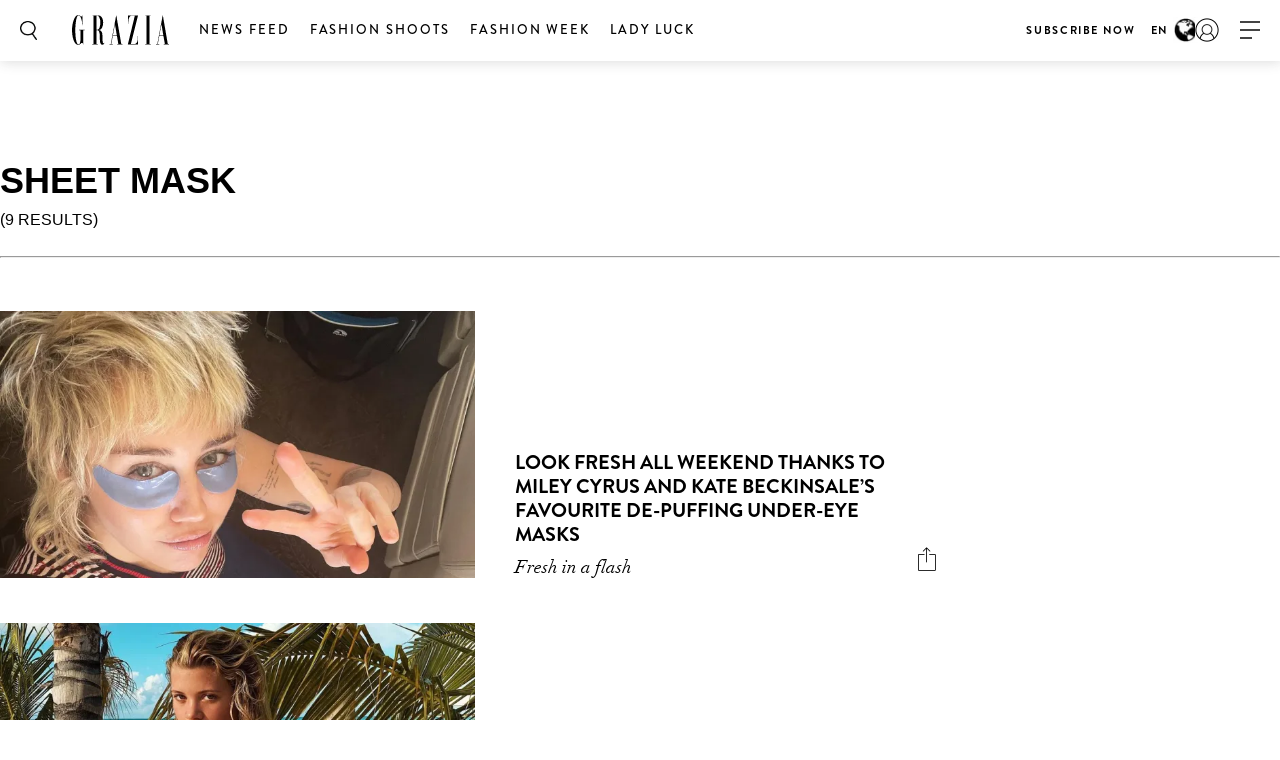

--- FILE ---
content_type: text/html; charset=UTF-8
request_url: https://graziamagazine.com/search/?search=Sheet%20Mask&tags=Sheet%20Mask
body_size: 14030
content:
<!DOCTYPE html>
<html lang="en-US">
<head>
	<meta charset="UTF-8">
	<meta name="viewport" content="width=device-width, initial-scale=1, maximum-scale=1, user-scalable=0">
	<meta name="645093916001-3g7rmnudp0pilfqs683iremnlhs2bpha.apps.googleusercontent.com">
	<meta name="google-signin-client_id" content="645093916001-3g7rmnudp0pilfqs683iremnlhs2bpha.apps.googleusercontent.com">
			<meta name="facebook-domain-verification" content="8vm6f9p4a580077gr444eoj9ggpqsm">
				<script>
		var counter = 1;
		// Load GPT asynchronously
		var googletag = googletag || {};
		googletag.cmd = googletag.cmd || [];
		(function() {
			var gads = document.createElement("script");
			gads.async = true;
			gads.type = "text/javascript";
			gads.onload = function(){console.log('GAM LOADED');};
			var useSSL = "https:" == document.location.protocol;
			gads.src = (useSSL ? "https:" : "http:") +
			"//www.googletagservices.com/tag/js/gpt.js";
			var node = document.getElementsByTagName("script")[0];
			node.parentNode.insertBefore(gads, node);
		})();
	</script>
		<!-- Global site tag (gtag.js) - Google Analytics -->
	<script async src="https://www.googletagmanager.com/gtag/js?id=UA-70767830-1"></script>	<script>
		window.dataLayer = window.dataLayer || [];
		function gtag(){dataLayer.push(arguments);}
		gtag('js', new Date());
		gtag( 'config', 'UA-70767830-1' );
	</script>

				<!-- Google Tag Manager -->
			<script>(function(w,d,s,l,i){w[l]=w[l]||[];w[l].push({'gtm.start':
						new Date().getTime(),event:'gtm.js'});var f=d.getElementsByTagName(s)[0],
					j=d.createElement(s),dl=l!='dataLayer'?'&l='+l:'';j.async=true;j.src=
					'https://www.googletagmanager.com/gtm.js?id='+i+dl;f.parentNode.insertBefore(j,f);
				})(window,document,'script','dataLayer','GTM-MTMZ547');</script>
			<!-- End Google Tag Manager -->

			<!-- Google Tag Manager -->
			<script>(function(w,d,s,l,i){w[l]=w[l]||[];w[l].push({'gtm.start':
					new Date().getTime(),event:'gtm.js'});var f=d.getElementsByTagName(s)[0],
					j=d.createElement(s),dl=l!='dataLayer'?'&l='+l:'';j.async=true;j.src=
					'https://www.googletagmanager.com/gtm.js?id='+i+dl;f.parentNode.insertBefore(j,f);
					})(window,document,'script','dataLayer','GTM-PZCXJSR');</script>
			<!-- End Google Tag Manager -->
			<meta name='robots' content='noindex, nofollow' />

	<!-- This site is optimized with the Yoast SEO Premium plugin v18.5 (Yoast SEO v20.4) - https://yoast.com/wordpress/plugins/seo/ -->
	<title>Search - Grazia</title>
	<meta property="og:locale" content="en_US" />
	<meta property="og:type" content="article" />
	<meta property="og:title" content="Search" />
	<meta property="og:url" content="https://graziamagazine.com/search/" />
	<meta property="og:site_name" content="Grazia" />
	<meta property="article:publisher" content="https://www.facebook.com/GraziaAustralia/" />
	<meta property="article:modified_time" content="2022-07-09T13:20:57+00:00" />
	<meta name="twitter:card" content="summary_large_image" />
	<meta name="twitter:site" content="@grazia_au" />
	<script type="application/ld+json" class="yoast-schema-graph">{"@context":"https://schema.org","@graph":[{"@type":"WebPage","@id":"https://graziamagazine.com/search/","url":"https://graziamagazine.com/search/","name":"Search - Grazia","isPartOf":{"@id":"https://graziamagazine.com/#website"},"datePublished":"2017-04-29T18:48:40+00:00","dateModified":"2022-07-09T13:20:57+00:00","breadcrumb":{"@id":"https://graziamagazine.com/search/#breadcrumb"},"inLanguage":"en-US","potentialAction":[{"@type":"ReadAction","target":["https://graziamagazine.com/search/"]}]},{"@type":"BreadcrumbList","@id":"https://graziamagazine.com/search/#breadcrumb","itemListElement":[{"@type":"ListItem","position":1,"name":"Home","item":"https://graziamagazine.com/"},{"@type":"ListItem","position":2,"name":"Search"}]},{"@type":"WebSite","@id":"https://graziamagazine.com/#website","url":"https://graziamagazine.com/","name":"Grazia","description":"A stylish destination for original Fashion, Beauty, Culture and Entertainment news","potentialAction":[{"@type":"SearchAction","target":{"@type":"EntryPoint","urlTemplate":"https://graziamagazine.com/?s={search_term_string}"},"query-input":"required name=search_term_string"}],"inLanguage":"en-US"}]}</script>
	<!-- / Yoast SEO Premium plugin. -->


<link rel='dns-prefetch' href='//graziamagazine.com' />
<link rel='dns-prefetch' href='//fonts.googleapis.com' />
<link rel='dns-prefetch' href='//cdn-images.mailchimp.com' />
			<link rel="canonical" href="https://graziamagazine.com/search/" />
				<meta property="fb:app_id" content="754692524661821" />
				<meta property="og:url" content="https://graziamagazine.com/search/">
							<meta property="og:image" content="">
		<meta name="twitter:image:src" content="">
		<script type="text/javascript">
/* <![CDATA[ */
window._wpemojiSettings = {"baseUrl":"https:\/\/s.w.org\/images\/core\/emoji\/14.0.0\/72x72\/","ext":".png","svgUrl":"https:\/\/s.w.org\/images\/core\/emoji\/14.0.0\/svg\/","svgExt":".svg","source":{"concatemoji":"https:\/\/graziamagazine.com\/wp-includes\/js\/wp-emoji-release.min.js?ver=6.4.1"}};
/*! This file is auto-generated */
!function(i,n){var o,s,e;function c(e){try{var t={supportTests:e,timestamp:(new Date).valueOf()};sessionStorage.setItem(o,JSON.stringify(t))}catch(e){}}function p(e,t,n){e.clearRect(0,0,e.canvas.width,e.canvas.height),e.fillText(t,0,0);var t=new Uint32Array(e.getImageData(0,0,e.canvas.width,e.canvas.height).data),r=(e.clearRect(0,0,e.canvas.width,e.canvas.height),e.fillText(n,0,0),new Uint32Array(e.getImageData(0,0,e.canvas.width,e.canvas.height).data));return t.every(function(e,t){return e===r[t]})}function u(e,t,n){switch(t){case"flag":return n(e,"\ud83c\udff3\ufe0f\u200d\u26a7\ufe0f","\ud83c\udff3\ufe0f\u200b\u26a7\ufe0f")?!1:!n(e,"\ud83c\uddfa\ud83c\uddf3","\ud83c\uddfa\u200b\ud83c\uddf3")&&!n(e,"\ud83c\udff4\udb40\udc67\udb40\udc62\udb40\udc65\udb40\udc6e\udb40\udc67\udb40\udc7f","\ud83c\udff4\u200b\udb40\udc67\u200b\udb40\udc62\u200b\udb40\udc65\u200b\udb40\udc6e\u200b\udb40\udc67\u200b\udb40\udc7f");case"emoji":return!n(e,"\ud83e\udef1\ud83c\udffb\u200d\ud83e\udef2\ud83c\udfff","\ud83e\udef1\ud83c\udffb\u200b\ud83e\udef2\ud83c\udfff")}return!1}function f(e,t,n){var r="undefined"!=typeof WorkerGlobalScope&&self instanceof WorkerGlobalScope?new OffscreenCanvas(300,150):i.createElement("canvas"),a=r.getContext("2d",{willReadFrequently:!0}),o=(a.textBaseline="top",a.font="600 32px Arial",{});return e.forEach(function(e){o[e]=t(a,e,n)}),o}function t(e){var t=i.createElement("script");t.src=e,t.defer=!0,i.head.appendChild(t)}"undefined"!=typeof Promise&&(o="wpEmojiSettingsSupports",s=["flag","emoji"],n.supports={everything:!0,everythingExceptFlag:!0},e=new Promise(function(e){i.addEventListener("DOMContentLoaded",e,{once:!0})}),new Promise(function(t){var n=function(){try{var e=JSON.parse(sessionStorage.getItem(o));if("object"==typeof e&&"number"==typeof e.timestamp&&(new Date).valueOf()<e.timestamp+604800&&"object"==typeof e.supportTests)return e.supportTests}catch(e){}return null}();if(!n){if("undefined"!=typeof Worker&&"undefined"!=typeof OffscreenCanvas&&"undefined"!=typeof URL&&URL.createObjectURL&&"undefined"!=typeof Blob)try{var e="postMessage("+f.toString()+"("+[JSON.stringify(s),u.toString(),p.toString()].join(",")+"));",r=new Blob([e],{type:"text/javascript"}),a=new Worker(URL.createObjectURL(r),{name:"wpTestEmojiSupports"});return void(a.onmessage=function(e){c(n=e.data),a.terminate(),t(n)})}catch(e){}c(n=f(s,u,p))}t(n)}).then(function(e){for(var t in e)n.supports[t]=e[t],n.supports.everything=n.supports.everything&&n.supports[t],"flag"!==t&&(n.supports.everythingExceptFlag=n.supports.everythingExceptFlag&&n.supports[t]);n.supports.everythingExceptFlag=n.supports.everythingExceptFlag&&!n.supports.flag,n.DOMReady=!1,n.readyCallback=function(){n.DOMReady=!0}}).then(function(){return e}).then(function(){var e;n.supports.everything||(n.readyCallback(),(e=n.source||{}).concatemoji?t(e.concatemoji):e.wpemoji&&e.twemoji&&(t(e.twemoji),t(e.wpemoji)))}))}((window,document),window._wpemojiSettings);
/* ]]> */
</script>
<style id='wp-emoji-styles-inline-css' type='text/css'>

	img.wp-smiley, img.emoji {
		display: inline !important;
		border: none !important;
		box-shadow: none !important;
		height: 1em !important;
		width: 1em !important;
		margin: 0 0.07em !important;
		vertical-align: -0.1em !important;
		background: none !important;
		padding: 0 !important;
	}
</style>
<link rel='stylesheet' id='wp-block-library-css' href='https://graziamagazine.com/wp-includes/css/dist/block-library/style.min.css?ver=6.4.1' type='text/css' media='all' />
<style id='elasticpress-related-posts-style-inline-css' type='text/css'>
.editor-styles-wrapper .wp-block-elasticpress-related-posts ul,.wp-block-elasticpress-related-posts ul{list-style-type:none;padding:0}.editor-styles-wrapper .wp-block-elasticpress-related-posts ul li a>div{display:inline}

</style>
<link rel='stylesheet' id='bb-tcs-editor-style-shared-css' href='https://graziamagazine.com/wp-content/themes/grazia/editor-style-shared.css' type='text/css' media='all' />
<style id='classic-theme-styles-inline-css' type='text/css'>
/*! This file is auto-generated */
.wp-block-button__link{color:#fff;background-color:#32373c;border-radius:9999px;box-shadow:none;text-decoration:none;padding:calc(.667em + 2px) calc(1.333em + 2px);font-size:1.125em}.wp-block-file__button{background:#32373c;color:#fff;text-decoration:none}
</style>
<style id='global-styles-inline-css' type='text/css'>
body{--wp--preset--color--black: #000000;--wp--preset--color--cyan-bluish-gray: #abb8c3;--wp--preset--color--white: #ffffff;--wp--preset--color--pale-pink: #f78da7;--wp--preset--color--vivid-red: #cf2e2e;--wp--preset--color--luminous-vivid-orange: #ff6900;--wp--preset--color--luminous-vivid-amber: #fcb900;--wp--preset--color--light-green-cyan: #7bdcb5;--wp--preset--color--vivid-green-cyan: #00d084;--wp--preset--color--pale-cyan-blue: #8ed1fc;--wp--preset--color--vivid-cyan-blue: #0693e3;--wp--preset--color--vivid-purple: #9b51e0;--wp--preset--gradient--vivid-cyan-blue-to-vivid-purple: linear-gradient(135deg,rgba(6,147,227,1) 0%,rgb(155,81,224) 100%);--wp--preset--gradient--light-green-cyan-to-vivid-green-cyan: linear-gradient(135deg,rgb(122,220,180) 0%,rgb(0,208,130) 100%);--wp--preset--gradient--luminous-vivid-amber-to-luminous-vivid-orange: linear-gradient(135deg,rgba(252,185,0,1) 0%,rgba(255,105,0,1) 100%);--wp--preset--gradient--luminous-vivid-orange-to-vivid-red: linear-gradient(135deg,rgba(255,105,0,1) 0%,rgb(207,46,46) 100%);--wp--preset--gradient--very-light-gray-to-cyan-bluish-gray: linear-gradient(135deg,rgb(238,238,238) 0%,rgb(169,184,195) 100%);--wp--preset--gradient--cool-to-warm-spectrum: linear-gradient(135deg,rgb(74,234,220) 0%,rgb(151,120,209) 20%,rgb(207,42,186) 40%,rgb(238,44,130) 60%,rgb(251,105,98) 80%,rgb(254,248,76) 100%);--wp--preset--gradient--blush-light-purple: linear-gradient(135deg,rgb(255,206,236) 0%,rgb(152,150,240) 100%);--wp--preset--gradient--blush-bordeaux: linear-gradient(135deg,rgb(254,205,165) 0%,rgb(254,45,45) 50%,rgb(107,0,62) 100%);--wp--preset--gradient--luminous-dusk: linear-gradient(135deg,rgb(255,203,112) 0%,rgb(199,81,192) 50%,rgb(65,88,208) 100%);--wp--preset--gradient--pale-ocean: linear-gradient(135deg,rgb(255,245,203) 0%,rgb(182,227,212) 50%,rgb(51,167,181) 100%);--wp--preset--gradient--electric-grass: linear-gradient(135deg,rgb(202,248,128) 0%,rgb(113,206,126) 100%);--wp--preset--gradient--midnight: linear-gradient(135deg,rgb(2,3,129) 0%,rgb(40,116,252) 100%);--wp--preset--font-size--small: 13px;--wp--preset--font-size--medium: 20px;--wp--preset--font-size--large: 36px;--wp--preset--font-size--x-large: 42px;--wp--preset--spacing--20: 0.44rem;--wp--preset--spacing--30: 0.67rem;--wp--preset--spacing--40: 1rem;--wp--preset--spacing--50: 1.5rem;--wp--preset--spacing--60: 2.25rem;--wp--preset--spacing--70: 3.38rem;--wp--preset--spacing--80: 5.06rem;--wp--preset--shadow--natural: 6px 6px 9px rgba(0, 0, 0, 0.2);--wp--preset--shadow--deep: 12px 12px 50px rgba(0, 0, 0, 0.4);--wp--preset--shadow--sharp: 6px 6px 0px rgba(0, 0, 0, 0.2);--wp--preset--shadow--outlined: 6px 6px 0px -3px rgba(255, 255, 255, 1), 6px 6px rgba(0, 0, 0, 1);--wp--preset--shadow--crisp: 6px 6px 0px rgba(0, 0, 0, 1);}:where(.is-layout-flex){gap: 0.5em;}:where(.is-layout-grid){gap: 0.5em;}body .is-layout-flow > .alignleft{float: left;margin-inline-start: 0;margin-inline-end: 2em;}body .is-layout-flow > .alignright{float: right;margin-inline-start: 2em;margin-inline-end: 0;}body .is-layout-flow > .aligncenter{margin-left: auto !important;margin-right: auto !important;}body .is-layout-constrained > .alignleft{float: left;margin-inline-start: 0;margin-inline-end: 2em;}body .is-layout-constrained > .alignright{float: right;margin-inline-start: 2em;margin-inline-end: 0;}body .is-layout-constrained > .aligncenter{margin-left: auto !important;margin-right: auto !important;}body .is-layout-constrained > :where(:not(.alignleft):not(.alignright):not(.alignfull)){max-width: var(--wp--style--global--content-size);margin-left: auto !important;margin-right: auto !important;}body .is-layout-constrained > .alignwide{max-width: var(--wp--style--global--wide-size);}body .is-layout-flex{display: flex;}body .is-layout-flex{flex-wrap: wrap;align-items: center;}body .is-layout-flex > *{margin: 0;}body .is-layout-grid{display: grid;}body .is-layout-grid > *{margin: 0;}:where(.wp-block-columns.is-layout-flex){gap: 2em;}:where(.wp-block-columns.is-layout-grid){gap: 2em;}:where(.wp-block-post-template.is-layout-flex){gap: 1.25em;}:where(.wp-block-post-template.is-layout-grid){gap: 1.25em;}.has-black-color{color: var(--wp--preset--color--black) !important;}.has-cyan-bluish-gray-color{color: var(--wp--preset--color--cyan-bluish-gray) !important;}.has-white-color{color: var(--wp--preset--color--white) !important;}.has-pale-pink-color{color: var(--wp--preset--color--pale-pink) !important;}.has-vivid-red-color{color: var(--wp--preset--color--vivid-red) !important;}.has-luminous-vivid-orange-color{color: var(--wp--preset--color--luminous-vivid-orange) !important;}.has-luminous-vivid-amber-color{color: var(--wp--preset--color--luminous-vivid-amber) !important;}.has-light-green-cyan-color{color: var(--wp--preset--color--light-green-cyan) !important;}.has-vivid-green-cyan-color{color: var(--wp--preset--color--vivid-green-cyan) !important;}.has-pale-cyan-blue-color{color: var(--wp--preset--color--pale-cyan-blue) !important;}.has-vivid-cyan-blue-color{color: var(--wp--preset--color--vivid-cyan-blue) !important;}.has-vivid-purple-color{color: var(--wp--preset--color--vivid-purple) !important;}.has-black-background-color{background-color: var(--wp--preset--color--black) !important;}.has-cyan-bluish-gray-background-color{background-color: var(--wp--preset--color--cyan-bluish-gray) !important;}.has-white-background-color{background-color: var(--wp--preset--color--white) !important;}.has-pale-pink-background-color{background-color: var(--wp--preset--color--pale-pink) !important;}.has-vivid-red-background-color{background-color: var(--wp--preset--color--vivid-red) !important;}.has-luminous-vivid-orange-background-color{background-color: var(--wp--preset--color--luminous-vivid-orange) !important;}.has-luminous-vivid-amber-background-color{background-color: var(--wp--preset--color--luminous-vivid-amber) !important;}.has-light-green-cyan-background-color{background-color: var(--wp--preset--color--light-green-cyan) !important;}.has-vivid-green-cyan-background-color{background-color: var(--wp--preset--color--vivid-green-cyan) !important;}.has-pale-cyan-blue-background-color{background-color: var(--wp--preset--color--pale-cyan-blue) !important;}.has-vivid-cyan-blue-background-color{background-color: var(--wp--preset--color--vivid-cyan-blue) !important;}.has-vivid-purple-background-color{background-color: var(--wp--preset--color--vivid-purple) !important;}.has-black-border-color{border-color: var(--wp--preset--color--black) !important;}.has-cyan-bluish-gray-border-color{border-color: var(--wp--preset--color--cyan-bluish-gray) !important;}.has-white-border-color{border-color: var(--wp--preset--color--white) !important;}.has-pale-pink-border-color{border-color: var(--wp--preset--color--pale-pink) !important;}.has-vivid-red-border-color{border-color: var(--wp--preset--color--vivid-red) !important;}.has-luminous-vivid-orange-border-color{border-color: var(--wp--preset--color--luminous-vivid-orange) !important;}.has-luminous-vivid-amber-border-color{border-color: var(--wp--preset--color--luminous-vivid-amber) !important;}.has-light-green-cyan-border-color{border-color: var(--wp--preset--color--light-green-cyan) !important;}.has-vivid-green-cyan-border-color{border-color: var(--wp--preset--color--vivid-green-cyan) !important;}.has-pale-cyan-blue-border-color{border-color: var(--wp--preset--color--pale-cyan-blue) !important;}.has-vivid-cyan-blue-border-color{border-color: var(--wp--preset--color--vivid-cyan-blue) !important;}.has-vivid-purple-border-color{border-color: var(--wp--preset--color--vivid-purple) !important;}.has-vivid-cyan-blue-to-vivid-purple-gradient-background{background: var(--wp--preset--gradient--vivid-cyan-blue-to-vivid-purple) !important;}.has-light-green-cyan-to-vivid-green-cyan-gradient-background{background: var(--wp--preset--gradient--light-green-cyan-to-vivid-green-cyan) !important;}.has-luminous-vivid-amber-to-luminous-vivid-orange-gradient-background{background: var(--wp--preset--gradient--luminous-vivid-amber-to-luminous-vivid-orange) !important;}.has-luminous-vivid-orange-to-vivid-red-gradient-background{background: var(--wp--preset--gradient--luminous-vivid-orange-to-vivid-red) !important;}.has-very-light-gray-to-cyan-bluish-gray-gradient-background{background: var(--wp--preset--gradient--very-light-gray-to-cyan-bluish-gray) !important;}.has-cool-to-warm-spectrum-gradient-background{background: var(--wp--preset--gradient--cool-to-warm-spectrum) !important;}.has-blush-light-purple-gradient-background{background: var(--wp--preset--gradient--blush-light-purple) !important;}.has-blush-bordeaux-gradient-background{background: var(--wp--preset--gradient--blush-bordeaux) !important;}.has-luminous-dusk-gradient-background{background: var(--wp--preset--gradient--luminous-dusk) !important;}.has-pale-ocean-gradient-background{background: var(--wp--preset--gradient--pale-ocean) !important;}.has-electric-grass-gradient-background{background: var(--wp--preset--gradient--electric-grass) !important;}.has-midnight-gradient-background{background: var(--wp--preset--gradient--midnight) !important;}.has-small-font-size{font-size: var(--wp--preset--font-size--small) !important;}.has-medium-font-size{font-size: var(--wp--preset--font-size--medium) !important;}.has-large-font-size{font-size: var(--wp--preset--font-size--large) !important;}.has-x-large-font-size{font-size: var(--wp--preset--font-size--x-large) !important;}
.wp-block-navigation a:where(:not(.wp-element-button)){color: inherit;}
:where(.wp-block-post-template.is-layout-flex){gap: 1.25em;}:where(.wp-block-post-template.is-layout-grid){gap: 1.25em;}
:where(.wp-block-columns.is-layout-flex){gap: 2em;}:where(.wp-block-columns.is-layout-grid){gap: 2em;}
.wp-block-pullquote{font-size: 1.5em;line-height: 1.6;}
</style>
<link crossorigin="anonymous" rel='stylesheet' id='google_fonts-css' href='//fonts.googleapis.com/css?family=EB+Garamond&#038;subset=latin,latin-ext' type='text/css' media='all' />
<link rel='stylesheet' id='grazia-style-css' href='https://graziamagazine.com/wp-content/themes/grazia/style.css?ver=6.4.1' type='text/css' media='all' />
<link rel='stylesheet' id='mailchimp-css' href='https://cdn-images.mailchimp.com/embedcode/classic-10_7.css?ver=10.7' type='text/css' media='all' />
<link rel='stylesheet' id='mCustomScrollbar-css' href='https://graziamagazine.com/wp-content/themes/grazia/assets/css/jquery.mCustomScrollbar.css?ver=110' type='text/css' media='all' />
<link rel='stylesheet' id='grazia-main-css' href='https://graziamagazine.com/wp-content/themes/grazia/assets/css/main.css?ver=110' type='text/css' media='all' />
<link rel='stylesheet' id='grazia-icon-homepage-css' href='https://graziamagazine.com/wp-content/themes/grazia/assets/css/icon-homepage.css?ver=110' type='text/css' media='all' />
<link rel='stylesheet' id='grazia-editor-css-css' href='https://graziamagazine.com/wp-content/themes/grazia/assets/editorcss/editor.css?ver=110' type='text/css' media='all' />
<link rel='stylesheet' id='elasticpress-facets-css' href='https://graziamagazine.com/wp-content/plugins/elasticpress/dist/css/facets-styles.css?ver=7d568203f3965dc85d8a' type='text/css' media='all' />
<script type="text/javascript" src="https://graziamagazine.com/wp-content/themes/grazia/assets/external/jwplayer.js?ver=6.4.1" id="jwppp-library-js"></script>
<script type="text/javascript" id="jwppp-licence-js-extra">
/* <![CDATA[ */
var data = {"licence":"Ib75fF\/rlxNmXREKJfEawwcS9NyDHA1UZkX9RSPifMVNyDJu"};
/* ]]> */
</script>
<script type="text/javascript" src="https://graziamagazine.com/wp-content/plugins/jw-player-7-for-wp-premium/js/jwppp-licence.js?ver=6.4.1" id="jwppp-licence-js"></script>
<script type="text/javascript" id="jquery-core-js-extra">
/* <![CDATA[ */
var rw_addon_settings_js = {"addon_uri":"https:\/\/graziamagazine.com\/wp-content\/plugins\/rw-addons\/","modules":["fpvideo"],"module_dir_uri":"https:\/\/graziamagazine.com\/wp-content\/plugins\/rw-addons\/modules\/","SITE_SCHEME":"https","jwplayer_key":"Clz60zvch5p+0wkRYHn4I+SKMhj1ed29Xto3xg==","is_mobile":"","is_desktop":"1"};
/* ]]> */
</script>
<script src="https://graziamagazine.com/wp-includes/js/jquery/jquery.min.js?ver=3.7.1" defer="defer" type="text/javascript"></script>
<script src="https://graziamagazine.com/wp-includes/js/jquery/jquery-migrate.min.js?ver=3.4.1" defer="defer" type="text/javascript"></script>
<link rel="https://api.w.org/" href="https://graziamagazine.com/wp-json/" /><link rel="alternate" type="application/json" href="https://graziamagazine.com/wp-json/wp/v2/pages/533" /><link rel="EditURI" type="application/rsd+xml" title="RSD" href="https://graziamagazine.com/xmlrpc.php?rsd" />
<meta name="generator" content="WordPress 6.4.1" />
<link rel='shortlink' href='https://graziamagazine.com/?p=533' />
<link rel="alternate" type="application/json+oembed" href="https://graziamagazine.com/wp-json/oembed/1.0/embed?url=https%3A%2F%2Fgraziamagazine.com%2Fsearch%2F" />
<link rel="alternate" type="text/xml+oembed" href="https://graziamagazine.com/wp-json/oembed/1.0/embed?url=https%3A%2F%2Fgraziamagazine.com%2Fsearch%2F&#038;format=xml" />
<!-- Stream WordPress user activity plugin v3.9.2 -->
<!-- There is no amphtml version available for this URL. --><link rel="icon" href="https://graziamagazine.com/wp-content/uploads/2017/10/cropped-Grazia-fav-32x32.png" sizes="32x32" />
<link rel="icon" href="https://graziamagazine.com/wp-content/uploads/2017/10/cropped-Grazia-fav-192x192.png" sizes="192x192" />
<link rel="apple-touch-icon" href="https://graziamagazine.com/wp-content/uploads/2017/10/cropped-Grazia-fav-180x180.png" />
<meta name="msapplication-TileImage" content="https://graziamagazine.com/wp-content/uploads/2017/10/cropped-Grazia-fav-270x270.png" />
		<style type="text/css" id="wp-custom-css">
			.fs-images .item-wrap {opacity: 1;}

.top-container .main-ad {
    margin: 0;
    padding: 0;
}

div[id*="billboard"].main-ad, div[id*="page_breaker"], div[id*="grazia_page_breaker"] {
    margin-top: 30px;
}

.jwplayer.jw-state-buffering .jw-display-controls .jw-display-icon-display .jw-icon .jw-svg-icon-buffer {
	display: none;
}

div[data-isempty="true"] {
    display: block;
}		</style>
					<script type='text/javascript'>
				var domain = 'graziamagazine.com';
				var chartbeat_author = '';
				var chartbeat_section = '';
					(function() {
						/** CONFIGURATION START **/
						var _sf_async_config = window._sf_async_config = (window._sf_async_config || {});
						_sf_async_config.uid = 66224;
						_sf_async_config.domain = domain;
						_sf_async_config.flickerControl = false;
						_sf_async_config.useCanonical = true;
						_sf_async_config.useCanonicalDomain = true;
						_sf_async_config.sections = chartbeat_section;
						_sf_async_config.authors = chartbeat_author;
						/** CONFIGURATION END **/
						function loadChartbeat() {
							var e = document.createElement('script');
							var n = document.getElementsByTagName('script')[0];
							e.type = 'text/javascript';
							e.async = true;
							e.src = 'https://static.chartbeat.com/js/chartbeat.js';
							n.parentNode.insertBefore(e, n);
						}
						loadChartbeat();
					})();
			</script>
				<script async src="https://static.chartbeat.com/js/chartbeat_mab.js"></script> 			<link rel="icon" href="https://graziamagazine.com/wp-content/themes/grazia/assets/images/favicons/favicon.ico">

</head>
<body class="page-template page-template-page-templates page-template-template-search page-template-page-templatestemplate-search-php page page-id-533 pushdown-ads">
				<!-- Google Tag Manager (noscript) -->
			<noscript><iframe src="https://www.googletagmanager.com/ns.html?id=GTM-MTMZ547" height="0" width="0" style="display:none;visibility:hidden"></iframe></noscript>
			<!-- End Google Tag Manager (noscript) -->

			<!-- Google Tag Manager (noscript) -->
			<noscript><iframe src="https://www.googletagmanager.com/ns.html?id=GTM-PZCXJSR"
					height="0" width="0" style="display:none;visibility:hidden"></iframe></noscript>
			<!-- End Google Tag Manager (noscript) -->
			
	<div id="wrapper">
		<header id="header" class="changes-class">

			<div class="top-container">
				<div class="header-ad-container">
					<div class='manual_spacer'>
						<div class='item float use_manual'>
							<div id="grazia_pushdown_ads-0" class="dfp-ads center main-ad" data-is-ad="true"></div>						</div>
					</div>
				</div>
			</div>
			<div class="header-wrap">
				<div class="search-form-block">
					<a href="#" class="search-btn">Search</a>
					<div class="form-wrap">
						<form class="search-form" action="https://graziamagazine.com/search/">
							<input  data-auto-nonce="d2d375c403"  id="search" type="search" placeholder="What are you looking for?" name="search" required>
							<input type="submit" id="submit">
						</form>
						<a href="#" class="btn-close"><span>X</span></a>
					</div>
				</div>

				<div class="logo">
    <a href="https://graziamagazine.com/">
        <img src="https://graziamagazine.com/wp-content/uploads/2018/06/logo-2.svg" class="attachment-full size-full" alt="" decoding="async" />    </a>
</div>				<nav id="nav">
					<div class="nav main-nav-menu left">
						<ul id="menu-header-menu" class="menu"><li id="menu-item-22" class="menu-item menu-item-type-taxonomy menu-item-object-category menu-item-22"><a href="https://graziamagazine.com/daily-edit/">News Feed</a></li>
<li id="menu-item-204818" class="menu-item menu-item-type-taxonomy menu-item-object-category menu-item-204818"><a href="https://graziamagazine.com/fashion-shoots/">Fashion Shoots</a></li>
<li id="menu-item-252361" class="menu-item menu-item-type-post_type menu-item-object-collections menu-item-252361"><a href="https://graziamagazine.com/grazia-fashion-week/">FASHION WEEK</a></li>
<li id="menu-item-272058" class="menu-item menu-item-type-post_type menu-item-object-collections menu-item-272058"><a href="https://graziamagazine.com/lady-luck-edition-24/">Lady Luck</a></li>
</ul>					</div>
										<div class="nav right">
						<ul id="menu-header-menu-right" class="menu"><li id="menu-item-140620" class="menu-item menu-item-type-custom menu-item-object-custom menu-item-140620"><a href="https://graziashop.myshopify.com/">Subscribe Now</a></li>
</ul>						<span class="geo-targeting hide-mobile">
							EN							<img src="https://graziamagazine.com/wp-content/themes/grazia/assets/images/geo-targeting-logo.jpg">
						</span>
					</div>
				</nav>
									<span class="geo-targeting mobile">
						EN						<img src="https://graziamagazine.com/wp-content/themes/grazia/assets/images/geo-targeting-logo.jpg">
					</span>
					<div class="user-menu">
						<a href="https://graziamagazine.com/login/" class="user">user</a>
					</div>
								<a href="#" class="nav-opener" data-once="79c8b685f9"><span>opener</span></a>
				<strong class="mobile-title">channels</strong>
				<div class="sub-navigation">
					<div class="sub-nav-inner">
						<div class="sub-navigation-wrap hide-mobile">
							<div class="sub-nav-wrap"></div>
							<div class="signup-block subscription-form">
																<span class="signup">GRAZIA delivered to your inbox</span>
								<!-- Begin MailChimp Signup Form -->
								<div id="mc_embed_signup">
									<form action="//gorakh.us12.list-manage.com/subscribe/post?u=526e9924188fe27f38c6e3217&amp;id=1d647da36e" method="post" id="mc-embedded-subscribe-form" name="mc-embedded-subscribe-form" class="validate signup-form header-mailchimp" target="_blank" novalidate>
										<div id="mc_embed_signup_scroll">
											<div class="mc-field-group">
												<input type="email" value="" name="EMAIL" class="required email" id="mce-EMAIL" placeholder="Enter your email for the latest offers">
											</div>
											<div class="mc-field-group">
												<input type="text" value="" name="NAME" class="" id="mce-NAME" placeholder="Name">
											</div>
											<div id="mce-responses" class="clear">
												<input type="hidden" id="nonce_field" name="nonce_field" value="afc216eaef" /><input type="hidden" name="_wp_http_referer" value="/search/?search=Sheet+Mask&#038;tags=Sheet+Mask" />												<input type="hidden" name="place" value="header">
												<div class="response" id="mce-error-response" style="display:none"></div>
												<div class="response" id="mce-success-response" style="display:none"></div>
											</div>    <!-- real people should not fill this in and expect good things - do not remove this or risk form bot signups-->
											<div style="position: absolute; left: -5000px;" aria-hidden="true"><input type="text" name="b_526e9924188fe27f38c6e3217_1d647da36e" tabindex="-1" value=""></div>
											<div class="clear"><input type="submit" value="Sign up" name="subscribe" id="mc-embedded-subscribe" class="button"></div>
										</div>
									</form>
								</div>
								<div class="form-complete mega-form-complete" style="display:none;">
									<p>Your GRAZIA newsletter is on its way. Join our VIP Club for exclusive giveaways and members only events. (DW, it&#039;s free!)</p>
									<a class="btn" href="https://graziamagazine.com/register/">JOIN THE VIP CLUB NOW</a>
								</div>
								<!--End mc_embed_signup-->
							</div>

							<div class="nav-social">
								<div class="social-networks">
									<ul>
																					<li> <a target="_blank" href="https://twitter.com/grazia_au"> <i class="icon icon-twitter"></i> </a> </li>
																					<li> <a target="_blank" href="https://www.instagram.com/grazia/"> <i class="icon icon-instagram"></i> </a> </li>
																					<li> <a target="_blank" href="https://www.facebook.com/Graziamagazine/"> <i class="icon icon-facebook"></i> </a> </li>
																			</ul>
								</div>

								<div class="footer-links">
																	</div>
								<div class="policy-links">
									<ul id="menu-policy-menu" class="menu"><li id="menu-item-178465" class="menu-item menu-item-type-custom menu-item-object-custom menu-item-178465"><a href="https://graziamagazine.com/privacy-policy/">Privacy Policy</a></li>
<li id="menu-item-178466" class="menu-item menu-item-type-custom menu-item-object-custom menu-item-178466"><a href="https://graziamagazine.com/about-grazia/">About GRAZIA</a></li>
</ul>								</div>
							</div>
						</div>
					</div>
				</div>

				<div id="geo-targeting-overlay">
					<div class="overlay-content">
						<div class="overlay-logo hide-mobile">
							<a href="https://graziamagazine.com/">
								<img src="https://graziamagazine.com/wp-content/uploads/2018/06/logo-2.svg" class="attachment-full size-full" alt="" decoding="async" />							</a>
						</div>
						<span class="choose-location">Choose your location</span>
						<div class="location-wrapper">
							<table class="location-table hide-mobile" border="0">
								<tr>
									<th>English</th>
									<th>español</th>
								</tr>
								<tr>
									<td>
										<div>
											<a href="https://graziamagazine.com?noatrd=1">Australia</a>
										</div>
									</td>
									<td>
										<div>
											<a href="https://graziamagazine.com/es?noatrd=1">España</a>
										</div>
									</td>
								</tr>
								<tr>
									<td>
										<div>
											<a href="https://graziamagazine.com?noatrd=1">International</a>
										</div>
									</td>
								</tr>
								<tr>
									<td>
										<div>
											<a href="https://graziamagazine.com/me?noatrd=1">Middle East</a>
										</div>
									</td>
									<td>
									<!-- Empty table data to match css style -->
									</td>
								</tr>
								<tr>
									<td>
										<div>
											<a href="https://graziamagazine.com/us?noatrd=1">USA</a>
										</div>
									</td>
									<td>
									<!-- Empty table data to match css style -->
									</td>
								</tr>
							</table>
							<div class="location-mobile-div mobile">
								<h1>English</h1>
								<div>
									<a href="https://graziamagazine.com?noatrd=1">Australia</a>
								</div>
								<div>
									<a href="https://graziamagazine.com?noatrd=1">International</a>
								</div>
								<div>
									<a href="https://graziamagazine.com/me?noatrd=1">Middle East</a>
								</div>
								<div>
									<a href="https://graziamagazine.com/us?noatrd=1">USA</a>
								</div>
								<h1>español</h1>
								<div>
									<a href="https://graziamagazine.com/es?noatrd=1">España</a>
								</div>
							</div>
						</div>
					</div>

					<div class="geo-overlay-left-text-wrapper hide-mobile">
						<img src="https://graziamagazine.com/wp-content/themes/grazia/assets/images/grazia-text.png">
					</div>
					<div class="geo-overlay-right-text-wrapper hide-mobile">
						<img src="https://graziamagazine.com/wp-content/themes/grazia/assets/images/grazia-text-right.png">
					</div>
				</div>

			</div>
					<div class="mobile-nav">
			<ul class="nav-list">
										<li class=" menu-item-120304 active ">
							<a href="https://graziamagazine.com/daily-edit/" 								style="background-image:url('https://graziamagazine.com/wp-content/uploads/2020/10/mobilebanner-newsfeed.jpg');" >
								<div class="text">
																												<p> News feed </p>
																	</div>
							</a>
						</li>
												<li class=" menu-item-120303">
							<a href="https://graziamagazine.com/fashion-shoots/" 								style="background-image:url('https://graziamagazine.com/wp-content/uploads/2020/10/mobilebanner-fashionshoots.jpg');" >
								<div class="text">
																												<p> Fashion Shoots </p>
																	</div>
							</a>
						</li>
												<li class=" menu-item-120305">
							<a href="https://graziamagazine.com/daily-edit/celebrity-news/" 								style="background-image:url('https://graziamagazine.com/wp-content/uploads/2020/10/mobilebanner-celeb.jpg');" >
								<div class="text">
																												<p> Entertainment </p>
																	</div>
							</a>
						</li>
												<li class=" menu-item-120306">
							<a href="https://graziamagazine.com/daily-edit/fashion/" 								style="background-image:url('https://graziamagazine.com/wp-content/uploads/2020/10/mobilebanner-fashion.jpg');" >
								<div class="text">
																												<p> Fashion </p>
																	</div>
							</a>
						</li>
												<li class=" menu-item-120307">
							<a href="https://graziamagazine.com/daily-edit/beauty/" 								style="background-image:url('https://graziamagazine.com/wp-content/uploads/2020/10/mobilebanner-beauty.jpg');" >
								<div class="text">
																												<p> Beauty </p>
																	</div>
							</a>
						</li>
												<li class=" menu-item-120308">
							<a href="https://graziamagazine.com/daily-edit/culture/" 								style="background-image:url('https://graziamagazine.com/wp-content/uploads/2020/10/mobilebanner-culture.jpg');" >
								<div class="text">
																												<p> Culture </p>
																	</div>
							</a>
						</li>
									</ul>
			<div class="sub-navigation-wrap hide-desktop">
				<div class="signup-block subscription-form">
										<span class="signup">GRAZIA delivered to your inbox</span>
					<!-- Begin MailChimp Signup Form -->
					<div id="mc_embed_signup">
						<form action="//gorakh.us12.list-manage.com/subscribe/post?u=526e9924188fe27f38c6e3217&amp;id=1d647da36e" method="post" id="mc-embedded-subscribe-form" name="mc-embedded-subscribe-form" class="validate signup-form header-mailchimp" target="_blank" novalidate>
							<div id="mc_embed_signup_scroll">
								<div class="mc-field-group">
									<input type="email" value="" name="EMAIL" class="required email" id="mce-EMAIL" placeholder="Enter your email for the latest offers">
								</div>
								<div class="mc-field-group">
									<input type="text" value="" name="NAME" class="" id="mce-NAME" placeholder="Name">
								</div>
								<div id="mce-responses" class="clear">
									<input type="hidden" name="place" value="footer">
									<div class="response" id="mce-error-response" style="display:none"></div>
									<div class="response" id="mce-success-response" style="display:none"></div>
								</div>    <!-- real people should not fill this in and expect good things - do not remove this or risk form bot signups-->
								<div style="position: absolute; left: -5000px;" aria-hidden="true"><input type="text" name="b_526e9924188fe27f38c6e3217_1d647da36e" tabindex="-1" value=""></div>
								<div class="clear"><input type="submit" value="Sign up" name="subscribe" id="mc-embedded-subscribe" class="button"></div>
							</div>
						</form>
					</div>
					<div class="form-complete mega-form-complete" style="display: none;">
						<p>Your GRAZIA newsletter is on its way. Join our VIP Club for exclusive giveaways and members only events. (DW, it&#039;s free!)</p>
						<a class="btn" href="https://graziamagazine.com/register/">JOIN THE VIP CLUB NOW</a>
					</div>
					<!--End mc_embed_signup-->
				</div>

				<div class="nav-social">
					<div class="social-networks">
						<ul>
															<li> <a target="_blank" href="https://twitter.com/grazia_au"> <i class="icon icon-twitter"></i> </a> </li>
															<li> <a target="_blank" href="https://www.instagram.com/grazia/"> <i class="icon icon-instagram"></i> </a> </li>
															<li> <a target="_blank" href="https://www.facebook.com/Graziamagazine/"> <i class="icon icon-facebook"></i> </a> </li>
													</ul>
					</div>
					<div class="footer-links">
											</div>
					<div class="policy-links">
						<ul id="menu-policy-menu-1" class="menu"><li class="menu-item menu-item-type-custom menu-item-object-custom menu-item-178465"><a href="https://graziamagazine.com/privacy-policy/">Privacy Policy</a></li>
<li class="menu-item menu-item-type-custom menu-item-object-custom menu-item-178466"><a href="https://graziamagazine.com/about-grazia/">About GRAZIA</a></li>
</ul>					</div>
				</div>
			</div>
		</div>
				</header><!-- #header -->
		<a href="#" class="nav-opener mobile-fixed-menu" data-once="79c8b685f9"><span>opener</span></a>
				<main id="main">
<section class="search-results">
	<div class="container">
		<div class="inner">
			<h1 id="search-results-title">
				Sheet Mask					<small>(9 Results)</small>
				</h1> 
			<hr>
		</div>
	</div>
</section>
	<div class="articles-block" data-search-nonce="5560249cd3" data-search-number="1" data-search-size="8" data-search-keywords="Sheet Mask" data-search-type="" data-search-tag="Sheet Mask">
		<div class="listing-container">
			<div class="container">
				<div class="news-articles container-withsidebar">
					<div class="main-content">
						<div class="articles-list">
							<div class="listing-item">
	<div class="img-wrap ">
		<a href="https://graziamagazine.com/articles/miley-cyrus-kate-beckinsale-eye-masks/" style="background-image:url(https://i0.wp.com/graziamagazine.com/wp-content/uploads/2021/04/miley.jpg?w=700&#038;ssl=1);" >
						</a>
		</div>
		<div class="share-wrap">
			<a href="#" class="icon-open"></a>
			<div class="addthis_toolbox addthis_default_style addthis_32x32_style" addthis:url="https://graziamagazine.com/articles/miley-cyrus-kate-beckinsale-eye-masks/"
				addthis:title="Look Fresh All Weekend Thanks To Miley Cyrus And Kate Beckinsale&#8217;s Favourite De-Puffing Under-Eye Masks">
				<a href="#" class="addthis_button_facebook"></a>
				<a class="addthis_button_twitter"></a>
				<a class="addthis_button_sms at300b hide-desktop" href="sms:&body=Check this out https://graziamagazine.com/articles/miley-cyrus-kate-beckinsale-eye-masks/"><i class="icon icon-sms"></i></a>
				<a class="addthis_button_email_alt at300b" href="/cdn-cgi/l/email-protection#[base64]"><i class="icon icon-email"></i></a>
				<a class="addthis_button_sinaweibo hide-mobile"></a>
				<a class="addthis_button_stumbleupon hide-mobile"></a>
				<a class="addthis_button_reddit hide-mobile"></a>
				<a class="addthis_button_whatsapp hide-desktop"></a>
				<a class="addthis_button_google_plusone_share hide-mobile"></a>
				<a class="addthis_button_pinterest_share hide-mobile"></a>
				<a class="addthis_button_flipboard"><img src="https://cdn.flipboard.com/badges/flipboard_srsw.png" /></a>
			</div>
		</div>
				<div class="text ">
						<div class="text-wrap">
				<h2><a href="https://graziamagazine.com/articles/miley-cyrus-kate-beckinsale-eye-masks/">Look Fresh All Weekend Thanks To Miley Cyrus And Kate Beckinsale&#8217;s Favourite De-Puffing Under-Eye Masks</a></h2>
									<p>Fresh in a flash</p>
									</div>	
			</div>
		</div>
<div class="listing-item">
	<div class="img-wrap ">
		<a href="https://graziamagazine.com/articles/say-cheese-sofia-richie-shows-us-how-to-sheet-mask/" style="background-image:url(https://i0.wp.com/graziamagazine.com/wp-content/uploads/2020/05/74889144_789284664837166_4029194792355713524_n-1.jpg?w=700&#038;ssl=1);" >
						</a>
		</div>
		<div class="share-wrap">
			<a href="#" class="icon-open"></a>
			<div class="addthis_toolbox addthis_default_style addthis_32x32_style" addthis:url="https://graziamagazine.com/articles/say-cheese-sofia-richie-shows-us-how-to-sheet-mask/"
				addthis:title="Say Cheese. Sofia Richie Shows Us How To Sheet Mask">
				<a href="#" class="addthis_button_facebook"></a>
				<a class="addthis_button_twitter"></a>
				<a class="addthis_button_sms at300b hide-desktop" href="sms:&body=Check this out https://graziamagazine.com/articles/say-cheese-sofia-richie-shows-us-how-to-sheet-mask/"><i class="icon icon-sms"></i></a>
				<a class="addthis_button_email_alt at300b" href="/cdn-cgi/l/email-protection#[base64]"><i class="icon icon-email"></i></a>
				<a class="addthis_button_sinaweibo hide-mobile"></a>
				<a class="addthis_button_stumbleupon hide-mobile"></a>
				<a class="addthis_button_reddit hide-mobile"></a>
				<a class="addthis_button_whatsapp hide-desktop"></a>
				<a class="addthis_button_google_plusone_share hide-mobile"></a>
				<a class="addthis_button_pinterest_share hide-mobile"></a>
				<a class="addthis_button_flipboard"><img src="https://cdn.flipboard.com/badges/flipboard_srsw.png" /></a>
			</div>
		</div>
				<div class="text ">
						<div class="text-wrap">
				<h2><a href="https://graziamagazine.com/articles/say-cheese-sofia-richie-shows-us-how-to-sheet-mask/">Say Cheese. Sofia Richie Shows Us How To Sheet Mask</a></h2>
									<p>It ain&#039;t easy being cheesy </p>
									</div>	
			</div>
		</div>
<div class="listing-item">
	<div class="img-wrap ">
		<a href="https://graziamagazine.com/articles/how-to-depuff-skin/" style="background-image:url(https://i0.wp.com/graziamagazine.com/wp-content/uploads/2019/10/how-to-depuff-skin.jpg?w=700&#038;ssl=1);" >
						</a>
		</div>
		<div class="share-wrap">
			<a href="#" class="icon-open"></a>
			<div class="addthis_toolbox addthis_default_style addthis_32x32_style" addthis:url="https://graziamagazine.com/articles/how-to-depuff-skin/"
				addthis:title="Why The Freezer Is My Favourite Skincare Hack">
				<a href="#" class="addthis_button_facebook"></a>
				<a class="addthis_button_twitter"></a>
				<a class="addthis_button_sms at300b hide-desktop" href="sms:&body=Check this out https://graziamagazine.com/articles/how-to-depuff-skin/"><i class="icon icon-sms"></i></a>
				<a class="addthis_button_email_alt at300b" href="/cdn-cgi/l/email-protection#[base64]"><i class="icon icon-email"></i></a>
				<a class="addthis_button_sinaweibo hide-mobile"></a>
				<a class="addthis_button_stumbleupon hide-mobile"></a>
				<a class="addthis_button_reddit hide-mobile"></a>
				<a class="addthis_button_whatsapp hide-desktop"></a>
				<a class="addthis_button_google_plusone_share hide-mobile"></a>
				<a class="addthis_button_pinterest_share hide-mobile"></a>
				<a class="addthis_button_flipboard"><img src="https://cdn.flipboard.com/badges/flipboard_srsw.png" /></a>
			</div>
		</div>
				<div class="text ">
						<div class="text-wrap">
				<h2><a href="https://graziamagazine.com/articles/how-to-depuff-skin/">Why The Freezer Is My Favourite Skincare Hack</a></h2>
									<p>Skincare on ice</p>
									</div>	
			</div>
		</div>
<div class="listing-item">
	<div class="img-wrap ">
		<a href="https://graziamagazine.com/articles/lady-gaga-masking-in-jacuzzi/" style="background-image:url(https://i0.wp.com/graziamagazine.com/wp-content/uploads/2019/10/70311518_2343582159241098_5424927613197207921_n-Cropped.jpg?w=700&#038;ssl=1);" >
						</a>
		</div>
		<div class="share-wrap">
			<a href="#" class="icon-open"></a>
			<div class="addthis_toolbox addthis_default_style addthis_32x32_style" addthis:url="https://graziamagazine.com/articles/lady-gaga-masking-in-jacuzzi/"
				addthis:title="There&#8217;s Masking, And Then There&#8217;s Lady Gaga Masking Wearing Fishnets From Her Jacuzzi">
				<a href="#" class="addthis_button_facebook"></a>
				<a class="addthis_button_twitter"></a>
				<a class="addthis_button_sms at300b hide-desktop" href="sms:&body=Check this out https://graziamagazine.com/articles/lady-gaga-masking-in-jacuzzi/"><i class="icon icon-sms"></i></a>
				<a class="addthis_button_email_alt at300b" href="/cdn-cgi/l/email-protection#[base64]"><i class="icon icon-email"></i></a>
				<a class="addthis_button_sinaweibo hide-mobile"></a>
				<a class="addthis_button_stumbleupon hide-mobile"></a>
				<a class="addthis_button_reddit hide-mobile"></a>
				<a class="addthis_button_whatsapp hide-desktop"></a>
				<a class="addthis_button_google_plusone_share hide-mobile"></a>
				<a class="addthis_button_pinterest_share hide-mobile"></a>
				<a class="addthis_button_flipboard"><img src="https://cdn.flipboard.com/badges/flipboard_srsw.png" /></a>
			</div>
		</div>
				<div class="text ">
						<div class="text-wrap">
				<h2><a href="https://graziamagazine.com/articles/lady-gaga-masking-in-jacuzzi/">There&#8217;s Masking, And Then There&#8217;s Lady Gaga Masking Wearing Fishnets From Her Jacuzzi</a></h2>
									<p>Into it</p>
									</div>	
			</div>
		</div>
<div class="listing-item">
	<div class="img-wrap ">
		<a href="https://graziamagazine.com/articles/drumroll-introducing-the-worlds-first-self-tan-sheet-mask/" style="background-image:url(https://i0.wp.com/graziamagazine.com/wp-content/uploads/2017/09/sttropezsheet.jpeg?w=700&#038;ssl=1);" >
						</a>
		</div>
		<div class="share-wrap">
			<a href="#" class="icon-open"></a>
			<div class="addthis_toolbox addthis_default_style addthis_32x32_style" addthis:url="https://graziamagazine.com/articles/drumroll-introducing-the-worlds-first-self-tan-sheet-mask/"
				addthis:title="Drumroll, Introducing The World’s First Self Tan Sheet Mask">
				<a href="#" class="addthis_button_facebook"></a>
				<a class="addthis_button_twitter"></a>
				<a class="addthis_button_sms at300b hide-desktop" href="sms:&body=Check this out https://graziamagazine.com/articles/drumroll-introducing-the-worlds-first-self-tan-sheet-mask/"><i class="icon icon-sms"></i></a>
				<a class="addthis_button_email_alt at300b" href="/cdn-cgi/l/email-protection#[base64]"><i class="icon icon-email"></i></a>
				<a class="addthis_button_sinaweibo hide-mobile"></a>
				<a class="addthis_button_stumbleupon hide-mobile"></a>
				<a class="addthis_button_reddit hide-mobile"></a>
				<a class="addthis_button_whatsapp hide-desktop"></a>
				<a class="addthis_button_google_plusone_share hide-mobile"></a>
				<a class="addthis_button_pinterest_share hide-mobile"></a>
				<a class="addthis_button_flipboard"><img src="https://cdn.flipboard.com/badges/flipboard_srsw.png" /></a>
			</div>
		</div>
				<div class="text ">
						<div class="text-wrap">
				<h2><a href="https://graziamagazine.com/articles/drumroll-introducing-the-worlds-first-self-tan-sheet-mask/">Drumroll, Introducing The World’s First Self Tan Sheet Mask</a></h2>
									<p>Hydration and tanning in one? It&#039;s a bronzing miracle</p>
									</div>	
			</div>
		</div>
<div class="listing-item">
	<div class="img-wrap ">
		<a href="https://graziamagazine.com/articles/anti-aging-mask-smoothies-juice-glowing-skin/" style="background-image:url(https://i0.wp.com/graziamagazine.com/wp-content/uploads/2017/09/screen-shot-20161010-at-94716-am.png?w=700&#038;ssl=1);" >
						</a>
		</div>
		<div class="share-wrap">
			<a href="#" class="icon-open"></a>
			<div class="addthis_toolbox addthis_default_style addthis_32x32_style" addthis:url="https://graziamagazine.com/articles/anti-aging-mask-smoothies-juice-glowing-skin/"
				addthis:title="Double the dose! Why not sip a skin-loving juice while you mask?">
				<a href="#" class="addthis_button_facebook"></a>
				<a class="addthis_button_twitter"></a>
				<a class="addthis_button_sms at300b hide-desktop" href="sms:&body=Check this out https://graziamagazine.com/articles/anti-aging-mask-smoothies-juice-glowing-skin/"><i class="icon icon-sms"></i></a>
				<a class="addthis_button_email_alt at300b" href="/cdn-cgi/l/email-protection#[base64]"><i class="icon icon-email"></i></a>
				<a class="addthis_button_sinaweibo hide-mobile"></a>
				<a class="addthis_button_stumbleupon hide-mobile"></a>
				<a class="addthis_button_reddit hide-mobile"></a>
				<a class="addthis_button_whatsapp hide-desktop"></a>
				<a class="addthis_button_google_plusone_share hide-mobile"></a>
				<a class="addthis_button_pinterest_share hide-mobile"></a>
				<a class="addthis_button_flipboard"><img src="https://cdn.flipboard.com/badges/flipboard_srsw.png" /></a>
			</div>
		</div>
				<div class="text ">
						<div class="text-wrap">
				<h2><a href="https://graziamagazine.com/articles/anti-aging-mask-smoothies-juice-glowing-skin/">Double the dose! Why not sip a skin-loving juice while you mask?</a></h2>
									<p>Amp up your anti-aging efforts with these mask and juice match-ups</p>
									</div>	
			</div>
		</div>
<div class="listing-item">
	<div class="img-wrap ">
		<a href="https://graziamagazine.com/articles/5-ways-to-get-more-out-of-your-face-mask/" style="background-image:url(https://i0.wp.com/graziamagazine.com/wp-content/uploads/2017/09/screen-shot-20160902-at-31157-pm.png?w=700&#038;ssl=1);" >
						</a>
		</div>
		<div class="share-wrap">
			<a href="#" class="icon-open"></a>
			<div class="addthis_toolbox addthis_default_style addthis_32x32_style" addthis:url="https://graziamagazine.com/articles/5-ways-to-get-more-out-of-your-face-mask/"
				addthis:title="5 ways to get more out of your face mask">
				<a href="#" class="addthis_button_facebook"></a>
				<a class="addthis_button_twitter"></a>
				<a class="addthis_button_sms at300b hide-desktop" href="sms:&body=Check this out https://graziamagazine.com/articles/5-ways-to-get-more-out-of-your-face-mask/"><i class="icon icon-sms"></i></a>
				<a class="addthis_button_email_alt at300b" href="/cdn-cgi/l/email-protection#[base64]"><i class="icon icon-email"></i></a>
				<a class="addthis_button_sinaweibo hide-mobile"></a>
				<a class="addthis_button_stumbleupon hide-mobile"></a>
				<a class="addthis_button_reddit hide-mobile"></a>
				<a class="addthis_button_whatsapp hide-desktop"></a>
				<a class="addthis_button_google_plusone_share hide-mobile"></a>
				<a class="addthis_button_pinterest_share hide-mobile"></a>
				<a class="addthis_button_flipboard"><img src="https://cdn.flipboard.com/badges/flipboard_srsw.png" /></a>
			</div>
		</div>
				<div class="text ">
						<div class="text-wrap">
				<h2><a href="https://graziamagazine.com/articles/5-ways-to-get-more-out-of-your-face-mask/">5 ways to get more out of your face mask</a></h2>
									<p>Brighten better, hydrate deeper and glow for longer with these skincare-boosting tricks</p>
									</div>	
			</div>
		</div>
<div class="listing-item">
	<div class="img-wrap ">
		<a href="https://graziamagazine.com/articles/peels-mask-face-massage-tips-to-get-better-skin-while-you-watch-tv/" style="background-image:url(https://i0.wp.com/graziamagazine.com/wp-content/uploads/2017/09/peels.jpeg?w=700&#038;ssl=1);" >
						</a>
		</div>
		<div class="share-wrap">
			<a href="#" class="icon-open"></a>
			<div class="addthis_toolbox addthis_default_style addthis_32x32_style" addthis:url="https://graziamagazine.com/articles/peels-mask-face-massage-tips-to-get-better-skin-while-you-watch-tv/"
				addthis:title="Netflix and Peel: How to get better skin while watching TV">
				<a href="#" class="addthis_button_facebook"></a>
				<a class="addthis_button_twitter"></a>
				<a class="addthis_button_sms at300b hide-desktop" href="sms:&body=Check this out https://graziamagazine.com/articles/peels-mask-face-massage-tips-to-get-better-skin-while-you-watch-tv/"><i class="icon icon-sms"></i></a>
				<a class="addthis_button_email_alt at300b" href="/cdn-cgi/l/email-protection#[base64]"><i class="icon icon-email"></i></a>
				<a class="addthis_button_sinaweibo hide-mobile"></a>
				<a class="addthis_button_stumbleupon hide-mobile"></a>
				<a class="addthis_button_reddit hide-mobile"></a>
				<a class="addthis_button_whatsapp hide-desktop"></a>
				<a class="addthis_button_google_plusone_share hide-mobile"></a>
				<a class="addthis_button_pinterest_share hide-mobile"></a>
				<a class="addthis_button_flipboard"><img src="https://cdn.flipboard.com/badges/flipboard_srsw.png" /></a>
			</div>
		</div>
				<div class="text ">
						<div class="text-wrap">
				<h2><a href="https://graziamagazine.com/articles/peels-mask-face-massage-tips-to-get-better-skin-while-you-watch-tv/">Netflix and Peel: How to get better skin while watching TV</a></h2>
									<p>Boost the efforts of your binge-session with these game-changing skin solutions</p>
									</div>	
			</div>
		</div>
						</div>
					</div>
											<aside class="sidebar ad-wrapper">
							<div class='manual_spacer'>
								<div class='item float use_manual'>
									<div id="grazia_sidebar-0" class="dfp-ads center main-ad" data-is-ad="true"></div>								</div>
							</div>
						</aside>
										</div>
									<aside class="sidebar">
						<div class='manual_spacer'>
							<div class='item float use_manual'>
								<div id="grazia_sidebar-0" class="dfp-ads center main-ad" data-is-ad="true"></div>							</div>
						</div>
					</aside>
								</div>
		</div>
	</div>
	<a class="pagination__next" href="page2.html" rel="nofollow"></a>
	</main><!-- .Main -->

<footer id="footer">
		<div class="footer-top">
		<div class="footer-top-nav hide-mobile">
			<ul id="menu-footer-top-menu" class="menu"><li id="menu-item-140625" class="menu-item menu-item-type-custom menu-item-object-custom menu-item-140625"><a href="/cdn-cgi/l/email-protection#92e1f3fef7e1d2f5e0f3e8fbf3bcf1fdffbcf3e7">Advertising</a></li>
<li id="menu-item-140626" class="menu-item menu-item-type-custom menu-item-object-custom menu-item-140626"><a href="/cdn-cgi/l/email-protection#8be3eee7e7e4cbecf9eaf1e2eaa5e8e4e6a5eafe">Contact</a></li>
<li id="menu-item-140627" class="menu-item menu-item-type-custom menu-item-object-custom menu-item-140627"><a href="/cdn-cgi/l/email-protection#78101d141417381f0a19021119561b171556190d">Press</a></li>
<li id="menu-item-140628" class="menu-item menu-item-type-custom menu-item-object-custom menu-item-140628"><a href="https://graziamagazine.com/feed/">RSS Feeds</a></li>
</ul>		</div>
		<div class="footer-network">
			<ul>
									<li>
						<a target="_blank" href="https://www.instagram.com/grazia/">
							<i class="icon icon-instagram"></i>
						</a>
					</li>
										<li>
						<a target="_blank" href="https://twitter.com/grazia_au">
							<i class="icon icon-twitter"></i>
						</a>
					</li>
										<li>
						<a target="_blank" href="https://www.facebook.com/Graziamagazine/">
							<i class="icon icon-facebook"></i>
						</a>
					</li>
										<li>
						<a target="_blank" href="/cdn-cgi/l/email-protection#0d65686161624d6a7f6c77646c236e6260236c78">
							<i class="icon icon-email"></i>
						</a>
					</li>
								</ul>
		</div>
	</div>
	<div class="container">
		<div class="footer-nav">
			<div id="nav_menu-2" class="footer-nav-wrap widget_nav_menu"><strong class="title">Grazia</strong><div class="menu-header-menu-container"><ul id="menu-header-menu-1" class="menu"><li class="menu-item menu-item-type-taxonomy menu-item-object-category menu-item-22"><a href="https://graziamagazine.com/daily-edit/">News Feed</a></li>
<li class="menu-item menu-item-type-taxonomy menu-item-object-category menu-item-204818"><a href="https://graziamagazine.com/fashion-shoots/">Fashion Shoots</a></li>
<li class="menu-item menu-item-type-post_type menu-item-object-collections menu-item-252361"><a href="https://graziamagazine.com/grazia-fashion-week/">FASHION WEEK</a></li>
<li class="menu-item menu-item-type-post_type menu-item-object-collections menu-item-272058"><a href="https://graziamagazine.com/lady-luck-edition-24/">Lady Luck</a></li>
</ul></div></div><div id="nav_menu-3" class="footer-nav-wrap widget_nav_menu"><strong class="title">Grazia Network</strong><div class="menu-partners-container"><ul id="menu-partners" class="menu"><li id="menu-item-178037" class="menu-item menu-item-type-custom menu-item-object-custom menu-item-178037"><a href="https://graziamagazine.com/us/">GRAZIA USA</a></li>
<li id="menu-item-173801" class="menu-item menu-item-type-custom menu-item-object-custom menu-item-173801"><a href="https://graziamagazine.com/mx/">GRAZIA MEXICO</a></li>
<li id="menu-item-167268" class="menu-item menu-item-type-custom menu-item-object-custom menu-item-167268"><a href="https://graziamagazine.com/es/">GRAZIA SPAIN</a></li>
</ul></div></div>		</div>

		<div class="footer-logo">
			<a href="https://graziamagazine.com/">
				<img src="https://graziamagazine.com/wp-content/uploads/2018/11/logo-2-white1.svg" />			</a>
		</div>

		<div class="footer-bottom">
			<div class="footer-text">
				<p>Grace Publishing Pty Ltd.</p><p>© All rights reserved.</p><p></p>			</div>
		</div>
</footer><!-- #Footer -->
</div><!-- #wrapper -->
		<script data-cfasync="false" src="/cdn-cgi/scripts/5c5dd728/cloudflare-static/email-decode.min.js"></script><script type="text/javascript">
			var ScheduledCompaignDeactivatedItems = {"partners":[],"dfp_pos":{"mobile":[],"desktop":[]}};
		</script>
		<script>
		window.fbAsyncInit = function() {
			FB.init({
				appId      : '754692524661821',
				cookie     : true,
				xfbml      : true,
				version    : 'v2.10'
			});
		};
		(function(d, s, id){
			var js, fjs = d.getElementsByTagName(s)[0];
			if (d.getElementById(id)) {return;}
			js = d.createElement(s); js.id = id;
			js.src = "//connect.facebook.net/en_US/sdk.js";
			fjs.parentNode.insertBefore(js, fjs);
		}(document, 'script', 'facebook-jssdk'));
	</script>
	<script type="text/javascript" id="grazia-main-js-extra">
/* <![CDATA[ */
var graziaDfpAdsData = {"billboard":{"adUnit":"\/21806929303\/grazia\/billboard","sizes":[[320,50],[320,450],[970,250],[970,500],[300,250],[320,150],[600,450],[640,360],[700,400],[889,500],[1000,450],[1280,600],[1920,450],[1280,450]]},"page_breaker":{"adUnit":"\/21806929303\/grazia\/page_breaker","sizes":[[300,250],[320,50],[320,150],[320,450],[640,360],[728,90],[970,250]]},"push_down":{"adUnit":"\/21806929303\/grazia\/pushdown_ads","sizes":[[728,90],[320,50],[320,150]]},"sidebar":{"adUnit":"\/21806929303\/grazia\/sidebar","sizes":[[300,600],[300,900],[320,260],[320,450]]},"targetingData":{"contentTitle":"Search","safetyKeywords":"","author":"","metaKeywords":"","contentType":"Listing Page","contentSite":"graziamagazine.com","category":[""],"customAdString":"","postID":533,"userRoles":[],"primarycat":"search"}};
var gaPromoTilesData = {"current_page":"Search","page_title":"Search"};
var grazia_object = {"google_client_id":"645093916001-3g7rmnudp0pilfqs683iremnlhs2bpha.apps.googleusercontent.com","search_page":"https:\/\/graziamagazine.com\/search\/","ajax":"https:\/\/graziamagazine.com\/","ajaxurl":"https:\/\/graziamagazine.com\/wp-admin\/admin-ajax.php","is_category":"","is_series":"","is_article_detail":"","is_search":"1","is_store_guide":"","is_lookbook_finder":"","is_runway_finder":"","is_fashion_finder":"","dfp_pushdown_autohide_time":"6000","dfp_refresh_ads_every":""};
/* ]]> */
</script>
<script src="https://graziamagazine.com/wp-content/themes/grazia/assets/js/min/main.bundle.js?ver=110" defer="defer" type="text/javascript"></script>
<script type="text/javascript" src="https://graziamagazine.com/wp-content/themes/grazia/assets/js/min/header.js?ver=110" id="grazia-header-js"></script>
<script src="https://graziamagazine.com/wp-includes/js/underscore.min.js?ver=1.13.4" defer="defer" type="text/javascript"></script>
<script src="https://graziamagazine.com/wp-content/themes/grazia/assets/js/min/next-article.js?ver=110" defer="defer" type="text/javascript"></script>
<script src="https://graziamagazine.com/wp-content/themes/grazia/assets/js/min/dfp-ads.js?ver=110" defer="defer" type="text/javascript"></script>
</body>
</html>

<!--
Performance optimized by W3 Total Cache. Learn more: https://www.boldgrid.com/w3-total-cache/

Object Caching 221/364 objects using Memcached
Database Caching 6/41 queries in 0.073 seconds using Memcached

Served from: graziamagazine.reworldmediafactory.com @ 2026-01-18 21:20:36 by W3 Total Cache
-->

--- FILE ---
content_type: text/html; charset=utf-8
request_url: https://www.google.com/recaptcha/api2/aframe
body_size: 268
content:
<!DOCTYPE HTML><html><head><meta http-equiv="content-type" content="text/html; charset=UTF-8"></head><body><script nonce="N_lkaP67EVHVSSCkaYBa5A">/** Anti-fraud and anti-abuse applications only. See google.com/recaptcha */ try{var clients={'sodar':'https://pagead2.googlesyndication.com/pagead/sodar?'};window.addEventListener("message",function(a){try{if(a.source===window.parent){var b=JSON.parse(a.data);var c=clients[b['id']];if(c){var d=document.createElement('img');d.src=c+b['params']+'&rc='+(localStorage.getItem("rc::a")?sessionStorage.getItem("rc::b"):"");window.document.body.appendChild(d);sessionStorage.setItem("rc::e",parseInt(sessionStorage.getItem("rc::e")||0)+1);localStorage.setItem("rc::h",'1768731642680');}}}catch(b){}});window.parent.postMessage("_grecaptcha_ready", "*");}catch(b){}</script></body></html>

--- FILE ---
content_type: application/javascript
request_url: https://graziamagazine.com/wp-content/themes/grazia/assets/js/min/next-article.js?ver=110
body_size: 1405
content:
var $=jQuery,GraziaLoadInfinite=function(v){"use strict";var m={articleInViewPort:!1,articleProgress:0,mainArticleURL:!1,newArticleURL:!1,mainArticleTitle:!1,viewEvent:!0,init:function(){m.setProps()&&(m.loadNextPost(),m.loadNextPostDebounced=_.debounce(m.loadNextPost,100),m.NewArticleThrottled=_.throttle(m.onArticleChange,10),v(window).on("scroll",m.onWindowScroll))},onWindowScroll:function(){m.loadNextPostDebounced(),m.NewArticleThrottled()},isInViewport:function(e){var t=e.offset().top,i=t+e.outerHeight(),o=m.window.scrollTop(),r=o+m.window.height();return o<i&&t<r},setProps:function(){var e=v(".grazia-is-infinite-scroll-previous-page");return!!e.length&&(m.window=v(window),m.body=v("body"),m.page=v("#page"),m.footer=v(".check-footer"),m.mainArticleURL=e.data("url"),m.mainArticleTitle=e.data("title"),m.postContainer=v(".articles-block"),m.loadingPlaceholder=v(".loading-article"),m.adminBarEdit=v("#wp-admin-bar-edit"),m.adminBar=v("#wpadminbar"),v(".promo-first-load").length&&(m.postContainer=v(".promo-first-load")),!0)},getArticleInViewPort:function(){var g=!1;return v(".articles-block").each(function(){var e=v(this),t=e.data("postId"),i=v(".inner-banner.inner-banner-"+t),o=v(".heading-block.heading-block-"+t),r=e.offset().top;void 0!==i.offset()?r=i.offset().top:void 0!==o.offset()&&(r=o.offset().top);var n=e.outerHeight(),a=e.find(".article-comments").outerHeight(),l=e.find(".related-articles").outerHeight();void 0!==i.offset()&&(n+=i.outerHeight()),void 0!==o.offset()&&(n+=o.outerHeight()),null!=a&&(n-=a),null!=l&&(n-=l);var s=r+n,c=m.window.scrollTop(),d=c+m.window.height();c<s&&r<d&&(g=e)}),g},onArticleChange:function(){var e,t,i,o,r,n,a,l,s,c,d,g,f,p,u,h,w,P=60<=m.articleProgress||m.articleProgress<=0;P&&(m.articleInViewPort=m.getArticleInViewPort()),(0<=m.articleProgress&&m.articleProgress<=1||60<=m.articleProgress&&m.articleProgress<=100)&&!1!==m.articleInViewPort&&(o=(i=m.articleInViewPort).data("url"),r=i.data("title"),location.href!==o&&(document.title=r,history.pushState(null,r,o),"undefined"!=typeof ga&&m.viewEvent&&m.articleInViewPort.hasClass("next-article-block")&&m.newArticleURL===o&&(l=(l="undefined"!=typeof gaData?Object.keys(gaData)[0]:(n=v('script[src*="googletagmanager.com/gtag/js"]').attr("src"),(a=RegExp("[?&]id=([^&#]*)").exec(n))&&decodeURIComponent(a[1].replace(/\+/g," ")))).replace(/\-/g,"_"),s=location.pathname,location.href!==o&&(s=v("<a>",{href:o}).prop("pathname")),ga("gtag_"+l+".send","pageview",{page:s}),m.viewEvent=!1))),m.articleInViewPort&&(c=m.articleInViewPort.data("postId"),d=v(".inner-banner.inner-banner-"+c),g=v(".heading-block.heading-block-"+c),f=void 0!==d.offset()?d.offset().top:void 0!==g.offset()?g.offset().top:m.articleInViewPort.offset().top,p=m.articleInViewPort.get(0).scrollHeight,void 0!==d.offset()&&(p+=d.get(0).scrollHeight),void 0!==g.offset()&&(p+=g.get(0).scrollHeight),null!=(u=m.articleInViewPort.find(".article-comments").outerHeight())&&(p-=u),null!=(h=m.articleInViewPort.find(".related-articles").outerHeight())&&(p-=h),e=p+f-f,t=m.window.scrollTop()-f,m.articleProgress=100*t/e,P&&1<=m.adminBarEdit.length&&(w=m.articleInViewPort.find(".post-edit-link").attr("href"),m.adminBarEdit.find("a").attr("href",w)))},isNearFooter:function(){var e=m.footer.position().top;return m.window.scrollTop()+screen.height+100>e},isNearNewArticle:function(){var e=m.articleInViewPort.position().top;return m.window.scrollTop()+screen.height-100>e},getFirstUrlContainer:function(){return v(".grazia-is-infinite-scroll").first()},loadNextPost:function(){var e,t=null,i=null;m.getFirstUrlContainer().hasClass("working")||m.isNearFooter()&&(m.getFirstUrlContainer().addClass("working"),""!==(i=m.getFirstUrlContainer().text().trim())?(t=-1<i.indexOf("?p=")?i+"&graziagetpost=1":(e="graziagetpost/","/"!==i.charAt(i.length-1)&&(e="/"+e),i+e),v.get(t,function(e){var t=v(e);m.getFirstUrlContainer().remove(),t.insertAfter(m.postContainer),m.newArticleURL=i,void 0!==window.instgrm&&window.instgrm.Embeds.process(),v(".featured-slider").each(function(e,t){!1===v(t).hasClass("slick-initialized")&&(v(t).on("init reInit afterChange",function(e,t,i,o){var r=(i||0)+1;v(".page-info").text(r+"/"+t.slideCount)}),v(t).slick({arrows:!0}))}),v(".content-gallery .gallery").each(function(e,t){!1===v(t).hasClass("slick-initialized")&&(v(t).on("init afterChange",function(e,t,i,o){var r=(i||0)+1;v(this).prev(".gallery-pagination").text(r+"/"+t.slideCount)}),v(t).slick({dots:!1,infinite:!0,speed:500,cssEase:"linear"}))}),"undefined"!=typeof promotionnalPost&&promotionnalPost&&v(promotionnalPost).insertAfter(v(".next-article-block"))})):m.loadingPlaceholder.hide())}};return m}(jQuery);$(document).ready(function(){GraziaLoadInfinite.init()});
//# sourceMappingURL=next-article.js.map

--- FILE ---
content_type: image/svg+xml
request_url: https://graziamagazine.com/wp-content/uploads/2018/06/logo-2.svg
body_size: 369
content:
<svg xmlns="http://www.w3.org/2000/svg" viewBox="297 236.3 1190 368.6"><path d="M421.3 239.1h2.1l5.1 124.3h-1.7c-3.8-13.9-13.1-123.4-51-123.4-29.1 0-38.8 134-38.8 179 0 58.1 7.2 180.3 39.6 180.3 15.6 0 24-27 24-62.3V423.6h-17.3V419h70.3v4.6H436v177.8h-2.1c-2.5-7.6-2.9-22.7-14.3-22.7-12.6 0-26.1 26.1-43.8 26.1C317.7 604.8 297 497 297 419c0-64.4 23.6-182.8 78.8-182.8 9.3 0 15.6 2.5 23.2 13.1 5.5 8 15.6 9.7 19.8-.4 1.2-3 2-6.8 2.5-9.8zM1212.4 594.2V245.5h-15.6v-4.3h66.5v4.3h-16l.4 348.7h15.6v4.3h-66.5v-4.3h15.6V245.5M1019.4 594.2h41.7c19.4-.8 43.4-19 43.4-69.9v-29.9h3.8v104h-126l85.5-353h-40c-25.3 0-39.2 38.3-39.2 73.3 0 8.8-.4 26.5-.4 26.5h-3.4v-104h122.6l-88 353zM546.4 241.2h74.1c35.4 0 58.6 39.6 58.6 86.8s-19.4 91.4-49.3 91.4c-3.8 0-3.8 2.5 0 2.5 18.1 0 31.6 20.6 34.1 26.1 11 21.9 3.4 123.4 14.3 133.5 9.3 8.4 16-4.6 17.3-6.7l1.3.8c0 .8-8 27-28.2 27-16.4 0-24.9-20.2-27.4-33.3-3.8-20.6-2.5-84.7-4.6-97.3-1.7-11.4-6.7-44.7-22.7-47.6-7.2-1.3-9.3-1.3-16.8-1.3v171h15.6v4.2h-68.2v-4.2H562V245.5h-15.2v-4.3h-.4zm50.5 4.3v173.1c7.2 0 19.4.8 31.6-15.2 11.4-14.7 16-52.7 16-80.5 0-29.9-15.2-77.5-34.1-77.5l-13.5.1zM773 594.2l67-358 61.9 358.1h14.3v4.2h-64.4v-4.2h14.3l-17.7-99.8H797l-18.1 99.8H797v4.2h-39.2v-4.2H773v-.1zm24.9-104.4h49.7l-24-139.9-25.7 139.9zM1343.8 594.2l67-358.1 61.9 358.1h14.3v4.2h-64.4v-4.2h14.3l-17.7-99.8h-51.4l-18.1 99.8h18.1v4.2h-39.2v-4.2h15.2zm24.8-104.4h49.7l-24-139.9-25.7 139.9z"/></svg>